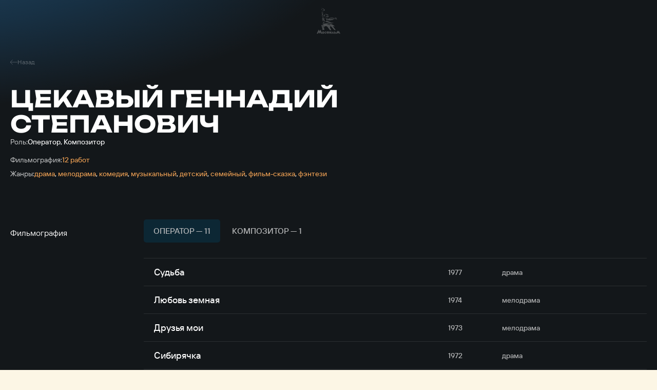

--- FILE ---
content_type: text/html; charset=UTF-8
request_url: https://www.mosfilm.ru/cinema/persons/tsekavyy-gennadiy-stepanovich-/
body_size: 10346
content:
<!doctype html>
<html lang="ru">
<head>
    
            <script src='https://cdnjs.cloudflare.com/ajax/libs/bowser/2.11.0/es5.js'></script>
            <script>
                try {
                    window.addEventListener('load', () => {
                        if (navigator.userAgent.indexOf('compatible') !== -1) {
                            document.documentElement.setAttribute('class', 'invalid-browser');
                        }
                        
                        var browser = bowser.getParser(window.navigator.userAgent);
                        
                        var isValidBrowser = browser.satisfies({
                            ie: '>11',
                            opera: '>=102',
                            chrome: '>=109',
                            edge: '>=116',
                            firefox: '>=117',
                            safari: '>=14.1',
                        })
                        
                        if (isValidBrowser === false) {
                            document.documentElement.setAttribute('class', 'invalid-browser');
                        }
                    })
                } catch (error) {
                    document.documentElement.setAttribute('class', 'invalid-browser');
                }
            </script>
            <meta http-equiv="Content-Type" content="text/html; charset=UTF-8" />
<meta name="keywords" content="смотреть фильмы онлайн, смотреть бесплатно, фильмы онлайн, фильмы Мосфильма, смотреть Мосфильм" />
<meta name="description" content="В онлайн-кинотеатре &quot;Мосфильма&quot; доступен бесплатный просмотр всех фильмов киностудии" />
<link href="/bitrix/cache/css/s1/main/template_ba811dec3685bce45aa8191bc23ee8a2/template_ba811dec3685bce45aa8191bc23ee8a2_v1.css?1751506329761957" type="text/css"  data-template-style="true" rel="stylesheet" />
<script defer="defer" src=></script>
<script defer="defer" src="https://smartcaptcha.yandexcloud.net/captcha.js?render=onload&amp;onload=onloadFunction" defer="defer"></script>
<script defer="defer" src=/local/templates/main/js/runtime.d1a82e64b778735b890a.js></script>
<script defer="defer" src=/local/templates/main/js/vendors.e5f635dadf27b2b8c083.js></script>
<script defer="defer" src=/local/templates/main/js/common.6d7b42fb6681d2ea404a.js></script>



<script type="text/javascript">var _ba = _ba || []; _ba.push(["aid", "bc5fb72b2d777f1124865300b08b9f9d"]); _ba.push(["host", "www.mosfilm.ru"]); (function() {var ba = document.createElement("script"); ba.type = "text/javascript"; ba.async = true;ba.src = (document.location.protocol == "https:" ? "https://" : "http://") + "bitrix.info/ba.js";var s = document.getElementsByTagName("script")[0];s.parentNode.insertBefore(ba, s);})();</script>


        <title>Цекавый Геннадий Степанович </title>
    
            <!-- Yandex.Metrika counter -->
            <script type="text/javascript" >
                (function(m,e,t,r,i,k,a){m[i]=m[i]||function(){(m[i].a=m[i].a||[]).push(arguments)};
                m[i].l=1*new Date();
                for (var j = 0; j < document.scripts.length; j++) {
                    if (document.scripts[j].src === r) { 
                        return; 
                    }
                }
                k=e.createElement(t),a=e.getElementsByTagName(t)[0],k.async=1,k.src=r,a.parentNode.insertBefore(k,a)})
                (window, document, "script", "https://mc.yandex.ru/metrika/tag.js", "ym");
                ym(42395024, "init", {
                        clickmap:true,
                        trackLinks:true,
                        accurateTrackBounce:true,
                        webvisor:true,
                });
            </script>
            <noscript><div><img src="https://mc.yandex.ru/watch/42395024" style="position:absolute; left:-9999px;" alt="" /></div></noscript>
            <!-- /Yandex.Metrika counter -->
            <link rel="icon" href="/local/templates/main/favicon.ico" type="image/x-icon">
    <meta charset="UTF-8"/>
    <meta name="viewport" content="width=device-width,initial-scale=1"/>
</head>
<body data-barba="wrapper"
>
<header class="header"><nav class="header-nav header__nav"><div class="header-nav__item"><a href="/about/" class="menu header-nav__link">О концерне<svg focusable="false" class="header-nav__link-arrow"><use xlink:href="#arrow"></use></svg></a><div class="header-nav__item-sublinks header-nav__sublinks"><a href="/about/director/" class="t-4_m header-nav__link">Генеральный директор</a><a href="/about/history/" class="t-4_m header-nav__link">История</a><a href="/about/news/" class="t-4_m header-nav__link">Новости</a><a href="/about/press-service/" class="t-4_m header-nav__link">Пресс-служба</a><a href="/about/editorial/" class="t-4_m header-nav__link">Редакция</a><a href="/about/procurement/" class="t-4_m header-nav__link">Закупки</a><a href="/about/courses/" class="t-4_m header-nav__link">Курсы</a><a href="/about/career/" class="t-4_m header-nav__link">Вакансии</a></div></div><div class="header-nav__item"><a href="/services/" class="menu header-nav__link">Услуги</a></div><div class="header-nav__item"><a href="/contacts/" class="menu header-nav__link">Контакты</a></div></nav><button aria-label="меню" class="header__btn-menu"></button><a href="/" aria-label="логотип" class="header__logo"><svg focusable="false"><use xlink:href="#logo-new"></use></svg></a><div class="header__right"><nav class="header-nav header__nav-right"><div class="header-nav__item"><a href="/excursions/" class="menu header-nav__link">Экскурсии</a></div><div class="header-nav__item"><a href="/cinema/" class="menu header-nav__link">Фильмы</a></div><div class="header-nav__item"><a href="https://centerkino.mosfilm.ru/" target="_blank" class="menu header-nav__link">Кинотеатр</a></div></nav><div class="header__icons"><div class="header__themes header__icon" data-btn-modal="modalTheme"><svg focusable="false"><use xlink:href="#eye"></use></svg></div><div class="search header__search header__icon" data-component="search" data-btn-modal="modalSearch"><div class="search__icon"><svg focusable="false"><use xlink:href="#search"></use></svg></div></div><div class="lang menu header__lang header__icon" data-component="lang"><a href="#" data-locale="en" data-barba-prevent="data-barba-prevent" class="lang__link">en</a></div></div></div><div id="modalSearch" class="modal-search" data-init="data-init"><div class="modal-search__button" data-btn-hide="data-btn-hide"></div><div class="modal-search__wrapper"><form class="search-input" action="/search/" data-component-code="modalSearch"><div class="search-input__wrapper"><button type="submit" class="search-input__btn"><svg focusable="false"><use xlink:href="#search"></use></svg></button><input name="search" placeholder="Название фильма или имя актера" class="search-input__input" /><button type="button" disabled="disabled" class="search-input__clear"></button></div></form><div class="search-result modal-search__result"><div class="search-result__wrapper"><div class="search-result__error hide"><p class="t-4_m">Ничего не найдено</p><p class="t-4_m">Пожалуйста, измените текст</p></div></div></div></div></div><div id="modalTheme" class="modal-theme" data-init="data-init"><div class="modal-theme__button" data-btn-hide="data-btn-hide"></div><div class="modal-theme__wrapper"><div class="theme-panel modal-theme__panel" data-component="theme-panel"><div class="theme-panel__colors"><fieldset class="radio-group theme-panel__group" aria-labelledby="theme-color" data-theme-type="color"><div class="t-2_m radio-group__legend" id="theme-color">Цвет сайта</div><div class="radio-group__inputs"><div class="radio-group__input-wrapper"><label class="radio radio-group__input"><input type="radio" id="theme-color_standart" name="theme-color" value="standart" checked="" class="radio__input" /><span class="t-3 radio__label-text">Стандартный</span></label></div><div class="radio-group__input-wrapper"><label class="radio radio-group__input"><input type="radio" id="theme-color_contrast" name="theme-color" value="contrast" class="radio__input" /><span class="t-3 radio__label-text">Контрастный</span></label></div><div class="radio-group__input-wrapper"><label class="radio radio-group__input"><input type="radio" id="theme-color_inverse" name="theme-color" value="inverse" class="radio__input" /><span class="t-3 radio__label-text">Инверсия</span></label></div><div class="radio-group__input-wrapper"><label class="radio radio-group__input"><input type="radio" id="theme-color_blue" name="theme-color" value="blue" class="radio__input" /><span class="t-3 radio__label-text">Синий</span></label></div><div class="radio-group__input-wrapper"><label class="radio radio-group__input"><input type="radio" id="theme-color_brown" name="theme-color" value="brown" class="radio__input" /><span class="t-3 radio__label-text">Коричневый</span></label></div></div></fieldset></div><div class="theme-panel__typography"><fieldset class="radio-group theme-panel__group" aria-labelledby="theme-letter-spacing" data-theme-type="letterSpacing"><div class="t-2_m radio-group__legend" id="theme-letter-spacing">Расстояние между буквами</div><div class="radio-group__inputs"><div class="radio-group__input-wrapper"><label class="radio radio-group__input"><input type="radio" id="theme-letter-spacing_standart" name="theme-letter-spacing" value="standart" checked="" class="radio__input" /><span class="t-3 radio__label-text">Стандартное</span></label></div><div class="radio-group__input-wrapper"><label class="radio radio-group__input"><input type="radio" id="theme-letter-spacing_medium" name="theme-letter-spacing" value="medium" class="radio__input" /><span class="t-3 radio__label-text">Среднее</span></label></div><div class="radio-group__input-wrapper"><label class="radio radio-group__input"><input type="radio" id="theme-letter-spacing_stretch" name="theme-letter-spacing" value="stretch" class="radio__input" /><span class="t-3 radio__label-text">Большое</span></label></div></div></fieldset><fieldset class="radio-group theme-panel__group" aria-labelledby="theme-image-display" data-theme-type="imageDisplay"><div class="t-2_m radio-group__legend" id="theme-image-display">Изображения</div><div class="radio-group__inputs"><div class="radio-group__input-wrapper"><label class="radio radio-group__input"><input type="radio" id="theme-image-display_show" name="theme-image-display" value="show" checked="" class="radio__input" /><span class="t-3 radio__label-text">Показывать</span></label></div><div class="radio-group__input-wrapper"><label class="radio radio-group__input"><input type="radio" id="theme-image-display_hide" name="theme-image-display" value="hide" class="radio__input" /><span class="t-3 radio__label-text">Не показывать</span></label></div></div></fieldset><fieldset class="radio-group theme-panel__group" aria-labelledby="theme-font-family" data-theme-type="fontFamily"><div class="t-2_m radio-group__legend" id="theme-font-family">Шрифт</div><div class="radio-group__inputs"><div class="radio-group__input-wrapper"><label class="radio radio-group__input"><input type="radio" id="theme-font-family_sans-serif" name="theme-font-family" value="sans-serif" checked="" class="radio__input" /><span class="t-3 radio__label-text">Без засечек</span></label></div><div class="radio-group__input-wrapper"><label class="radio radio-group__input"><input type="radio" id="theme-letter-spacing_serif" name="theme-font-family" value="serif" class="radio__input" /><span class="t-3 radio__label-text">С засечками</span></label></div></div></fieldset><fieldset class="radio-group theme-panel__group" aria-labelledby="theme-font-size" data-theme-type="fontSize"><div class="t-2_m radio-group__legend" id="theme-font-size">Размер шрифта</div><div class="radio-group__inputs"><div class="radio-group__input-wrapper"><label class="radio radio-group__input"><input type="radio" id="theme-font-size_standart" name="theme-font-size" value="standart" checked="" class="radio__input" /><svg focusable="false" class="radio__label-icon"><use xlink:href="#letter-small"></use></svg></label></div><div class="radio-group__input-wrapper"><label class="radio radio-group__input"><input type="radio" id="theme-font-size_medium" name="theme-font-size" value="medium" class="radio__input" /><svg focusable="false" class="radio__label-icon"><use xlink:href="#letter-medium"></use></svg></label></div><div class="radio-group__input-wrapper"><label class="radio radio-group__input"><input type="radio" id="theme-font-size_big" name="theme-font-size" value="big" class="radio__input" /><svg focusable="false" class="radio__label-icon"><use xlink:href="#letter-big"></use></svg></label></div></div></fieldset></div><button class="t-3 theme-panel__reset-all-btn" data-id="reset-all"><svg focusable="false"><use xlink:href="#return-icon"></use></svg><span class="t-2_m">Обычная версия</span></button></div></div></div></header><div class="header-mark"></div><div class="sandwich"><div class="sandwich__bg"></div><div class="sandwich__items"><div class="sandwich__item"><a href="/about/" class="sandwich__link h-sandwich">О концерне</a><div class="sandwich__sublinks"><a href="/about/director/" class="sandwich__sublink t-1">Генеральный директор</a><a href="/about/history/" class="sandwich__sublink t-1">История</a><a href="/about/news/" class="sandwich__sublink t-1">Новости</a><a href="/about/press-service/" class="sandwich__sublink t-1">Пресс-служба</a><a href="/about/editorial/" class="sandwich__sublink t-1">Редакция</a><a href="/about/procurement/" class="sandwich__sublink t-1">Закупки</a><a href="/about/courses/" class="sandwich__sublink t-1">Курсы</a><a href="/about/career/" class="sandwich__sublink t-1">Вакансии</a></div></div><div class="sandwich__item"><a href="/services/" class="sandwich__link h-sandwich">Услуги</a></div><div class="sandwich__item"><a href="/contacts/" class="sandwich__link h-sandwich">Контакты</a></div><div class="sandwich__item"><a href="/excursions/" class="sandwich__link h-sandwich">Экскурсии</a></div><div class="sandwich__item"><a href="/cinema/" class="sandwich__link h-sandwich">Фильмы</a></div><div class="sandwich__item"><a href="https://centerkino.mosfilm.ru/" class="sandwich__link h-sandwich">Кинотеатр</a></div></div><div class="sandwich__bottom"><div class="t-2_m sandwich__theme" data-btn-modal="modalTheme"><svg focusable="false"><use xlink:href="#eye"></use></svg><span>Версия для слабовидящих</span></div></div></div><div class="preloader" data-component="preloader" style="--angle: 0deg;"><div class="preloader__background"><div class="preloader__rectangle"><div class="preloader__circle"><div class="preloader__countdown preloader-text">3</div></div></div></div></div><div class="layer-transition"></div><div class="content-wrapper
body-bg-dark side-bottom " data-barba="container" data-barba-namespace="common" data-page-namespace="cinema_persons"
>
<div class="lead-person"><div class="lead-person__nav"><a href="/cinema/" class="lead-person__nav-link t-5"><svg focusable="false" class="lead-person__nav-icon"><use xlink:href="#arrow8"></use></svg><span>Назад</span></a></div><div class="lead-person__content"><h1 class="lead-person__title h-2">Цекавый Геннадий Степанович</h1><div class="lead-person__descriptions"><div class="lead-person__description"><span class="lead-person__description-title t-3">Роль:</span><span class="lead-person__description-value t-3_m">Оператор, Композитор</span></div><div class="lead-person__description"></div><div class="lead-person__description"><span class="lead-person__description-title t-3">Фильмография:</span><span class="lead-person__description-value t-3_m orange">12 работ</span></div><div class="lead-person__description"><span class="lead-person__description-title t-3">Жанры:</span><span class="lead-person__description-list t-3_m"><span class="lead-person__description-item orange">драма</span>,
 <span class="lead-person__description-item orange">мелодрама</span>,
 <span class="lead-person__description-item orange">комедия</span>,
 <span class="lead-person__description-item orange">музыкальный</span>,
 <span class="lead-person__description-item orange">детский</span>,
 <span class="lead-person__description-item orange">семейный</span>,
 <span class="lead-person__description-item orange">фильм-сказка</span>,
 <span class="lead-person__description-item orange">фэнтези</span></span></div></div></div></div><div class="tabs-table " data-component="tabs-table"><div class="section-head tabs-table__head section-head--no-offsets"><h2 class="section-head__title _white-text">Фильмография</h2></div><div class="tabs-table__tables"><div class="tabs swiper tabs-table__tabs" data-component="tabs"><div class="tabs__wrapper swiper-wrapper"><div class="tabs__tab t-2_m swiper-slide _active" data-id="table-1">Оператор — 11</div><div class="tabs__tab t-2_m swiper-slide " data-id="table-2">Композитор — 1</div></div></div><div class="table-with-button-2 tabs-table__wrapper" data-component="table-with-button-2" data-id="table-1"><div class="table-with-button-2__rows"><a class="table-with-button-2__row" href="/cinema/films/sudba/"><div class="table-with-button-2__row-title t-1_m"><span>Судьба</span></div><div class="table-with-button-2__row-year t-3_m">1977</div><div class="table-with-button-2__row-genre t-3_m">драма</div></a><a class="table-with-button-2__row" href="/cinema/films/lyubov-zemnaya/"><div class="table-with-button-2__row-title t-1_m"><span>Любовь земная</span></div><div class="table-with-button-2__row-year t-3_m">1974</div><div class="table-with-button-2__row-genre t-3_m">мелодрама</div></a><a class="table-with-button-2__row" href="/cinema/films/druzya-moi/"><div class="table-with-button-2__row-title t-1_m"><span>Друзья мои</span></div><div class="table-with-button-2__row-year t-3_m">1973</div><div class="table-with-button-2__row-genre t-3_m">мелодрама</div></a><a class="table-with-button-2__row" href="/cinema/films/sibiryachka/"><div class="table-with-button-2__row-title t-1_m"><span>Сибирячка</span></div><div class="table-with-button-2__row-year t-3_m">1972</div><div class="table-with-button-2__row-genre t-3_m">драма</div></a><a class="table-with-button-2__row" href="/cinema/films/i-byl-vecher-i-bylo-utro/"><div class="table-with-button-2__row-title t-1_m"><span>И был вечер, и было утро…</span></div><div class="table-with-button-2__row-year t-3_m">1970</div><div class="table-with-button-2__row-genre t-3_m">драма</div></a><a class="table-with-button-2__row" href="/cinema/films/direktor/"><div class="table-with-button-2__row-title t-1_m"><span>Директор</span></div><div class="table-with-button-2__row-year t-3_m">1969</div><div class="table-with-button-2__row-genre t-3_m">драма</div></a><a class="table-with-button-2__row" href="/cinema/films/aybolit-66/"><div class="table-with-button-2__row-title t-1_m"><span>Айболит-66</span></div><div class="table-with-button-2__row-year t-3_m">1966</div><div class="table-with-button-2__row-genre t-3_m">комедия, музыкальный</div></a><a class="table-with-button-2__row" href="/cinema/films/propalo-leto/"><div class="table-with-button-2__row-title t-1_m"><span>Пропало лето</span></div><div class="table-with-button-2__row-year t-3_m">1963</div><div class="table-with-button-2__row-genre t-3_m">детский, семейный</div></a><a class="table-with-button-2__row" href="/cinema/films/bey-baraban/"><div class="table-with-button-2__row-title t-1_m"><span>Бей, барабан!</span></div><div class="table-with-button-2__row-year t-3_m">1962</div><div class="table-with-button-2__row-genre t-3_m">семейный</div></a><a class="table-with-button-2__row" href="/cinema/films/alye-parusa/"><div class="table-with-button-2__row-title t-1_m"><span>Алые Паруса</span></div><div class="table-with-button-2__row-year t-3_m">1961</div><div class="table-with-button-2__row-genre t-3_m">драма</div></a><a class="table-with-button-2__row" href="/cinema/films/sampo/"><div class="table-with-button-2__row-title t-1_m"><span>Сампо</span></div><div class="table-with-button-2__row-year t-3_m">1958</div><div class="table-with-button-2__row-genre t-3_m">фильм-сказка, фэнтези</div></a></div><button class="button contrast table-with-button-2__button"><span class="button-text button__text">Показать ещё</span></button></div><div class="table-with-button-2 tabs-table__wrapper" data-component="table-with-button-2" data-id="table-2"><div class="table-with-button-2__rows"><a class="table-with-button-2__row" href="/cinema/films/babe-tsarstvo/"><div class="table-with-button-2__row-title t-1_m"><span>Бабье царство</span><div class="table-with-button-2__row-award-count"><svg focusable="false" class="table-with-button-2__row-icon"><use xlink:href="#award"></use></svg><span class="t-3">1</span></div></div><div class="table-with-button-2__row-year t-3_m">1967</div><div class="table-with-button-2__row-genre t-3_m">драма</div></a></div><button class="button contrast table-with-button-2__button"><span class="button-text button__text">Показать ещё</span></button></div></div></div> 
</div>
<footer class="footer"><div class="footer__container"><a href="/" aria-label="логотип" class="logo footer__logo" data-component="logo"><svg focusable="false"><use xlink:href="#logo"></use></svg></a><nav class="footer__nav footer__top-nav t-4"><a href="/about/" class="footer__link">О концерне</a><a href="/about/history/" class="footer__link">История</a><a href="/about/news/" class="footer__link">Новости</a><a href="/about/press-service/" class="footer__link">Пресс-служба</a><a href="/contacts/" class="footer__link">Контакты</a></nav><nav class="footer__nav footer__bottom-nav t-4"><a href="/services/" class="footer__link">Услуги</a><a href="/excursions/" class="footer__link">Экскурсии</a><a href="/cinema/" class="footer__link">Фильмы</a><a href="https://centerkino.mosfilm.ru/" target="_blank" class="footer__link">Кинотеатр</a><a href="https://hotel-mosfilm.ru/" target="_blank" class="footer__link">Гостиница</a></nav><div class="footer__content t-4"><span>Киноконцерн «Мосфильм»</span><span>Адрес: 119991, Россия, Москва, ул. Мосфильмовская д.1</span></div><div class="footer__copyright"><div class="footer__copyright-links"><a href="/user-agreement/" class="t-5 footer__link">Условия использования</a><a href="/privacy/" class="t-5 footer__link">Политика конфиденциальности</a><a href="/anti-corruption/" class="t-5 footer__link">Противодействие коррупции</a></div></div></div><div class="footer__bottom"><div class="footer__socials"><a href="https://vk.com/mosfilm_official" target="_blank" aria-label="соц сети" class="footer__socials-link"><svg focusable="false"><use xlink:href="#vk"></use></svg></a><a href="https://www.youtube.com/user/mosfilm" target="_blank" aria-label="соц сети" class="footer__socials-link"><svg focusable="false"><use xlink:href="#youtube"></use></svg></a><a href="https://ok.ru/profile/595069262129" target="_blank" aria-label="соц сети" class="footer__socials-link"><svg focusable="false"><use xlink:href="#ok"></use></svg></a><a href="https://t.me/mosfilm_official" target="_blank" aria-label="соц сети" class="footer__socials-link"><svg focusable="false"><use xlink:href="#telegram"></use></svg></a><a href="https://dzen.ru/mosfilm" target="_blank" aria-label="соц сети" class="footer__socials-link"><svg focusable="false"><use xlink:href="#dzen"></use></svg></a></div><div class="footer__copyright-text t-5">ФГУП &laquo;Киноконцерн &laquo;Мосфильм&raquo; &copy;&nbsp;2026 Все права защищены</div><div class="footer__only"><a class="copyright-only" href="https://only.digital/" target="_blank" rel="noreferrer" aria-label="Made By Only"><svg width="113" height="19" viewBox="0 0 113 19" xmlns="http://www.w3.org/2000/svg">
    <path d="M109.622 14.6632H113V11.6391H109.622V14.6632ZM100.642 14.6632L98.1223 5.52039L101.388 5.52039L103.068 12.1138H103.628L105.494 5.52039H108.76L105.027 18.0039H101.762L102.788 14.6632L100.642 14.6632ZM92.7999 14.6632H98.1187V12.2896H95.9725V2.35555L92.7999 2.35555V14.6632ZM84.3084 14.6632H81.1358V5.52039H84.3084L84.3084 6.75116H84.495C84.495 6.75116 85.3349 5.25665 87.3877 5.25665C89.6272 5.25665 91.0269 6.57533 91.0269 9.03687V14.6632H87.8543V9.47643C87.8543 8.42149 87.2011 7.8061 86.1747 7.8061C85.1482 7.8061 84.3084 8.59731 84.3084 9.82808V14.6632ZM72.2784 15.0149C67.986 15.0149 65 12.0259 65 8.5094C65 4.99292 67.986 2.00391 72.2784 2.00391C76.5708 2.00391 79.5568 4.99292 79.5568 8.5094C79.5568 12.0259 76.5708 15.0149 72.2784 15.0149ZM72.2784 4.99292C70.1322 4.99292 68.6392 6.39951 68.6392 8.5094C68.6392 10.6193 70.1322 12.0259 72.2784 12.0259C74.4246 12.0259 75.9176 10.6193 75.9176 8.5094C75.9176 6.39951 74.4246 4.99292 72.2784 4.99292Z"/>
    <path d="M2.16302 2.62719H3.62418L7.3513 11.902L11.0706 2.62719H12.5396L7.91389 14.0039H6.77309L2.16302 2.62719ZM1.68639 2.62719H2.97565L3.18662 9.56574V14.0039H1.68639V2.62719ZM11.7191 2.62719H13.0084V14.0039H11.5082V9.56574L11.7191 2.62719ZM20.4236 12.5584V8.20616C20.4236 7.87278 20.3559 7.58367 20.2204 7.33884C20.0902 7.0888 19.8923 6.89607 19.6266 6.76063C19.3609 6.62519 19.0327 6.55747 18.6421 6.55747C18.2774 6.55747 17.9571 6.61998 17.681 6.745C17.4101 6.87002 17.1965 7.03411 17.0403 7.23726C16.8892 7.44042 16.8137 7.6592 16.8137 7.89361H15.3681C15.3681 7.59148 15.4463 7.29196 15.6025 6.99504C15.7588 6.69812 15.9828 6.42985 16.2745 6.19023C16.5714 5.9454 16.9257 5.75267 17.3372 5.61202C17.7539 5.46616 18.2175 5.39324 18.728 5.39324C19.3427 5.39324 19.8844 5.49742 20.3533 5.70578C20.8273 5.91415 21.1971 6.2293 21.4628 6.65124C21.7337 7.06797 21.8691 7.59148 21.8691 8.22179V12.1599C21.8691 12.4412 21.8926 12.7407 21.9394 13.0585C21.9915 13.3762 22.0671 13.6497 22.166 13.8789V14.0039H20.658C20.5851 13.8372 20.5278 13.6158 20.4861 13.3397C20.4444 13.0585 20.4236 12.798 20.4236 12.5584ZM20.6736 8.87814L20.6892 9.89391H19.2281C18.8166 9.89391 18.4493 9.92777 18.1264 9.99549C17.8034 10.058 17.5325 10.1544 17.3137 10.2846C17.095 10.4148 16.9283 10.5789 16.8137 10.7769C16.6991 10.9696 16.6418 11.1962 16.6418 11.4566C16.6418 11.7223 16.7017 11.9645 16.8215 12.1833C16.9413 12.4021 17.121 12.5766 17.3606 12.7068C17.6055 12.8319 17.905 12.8944 18.2592 12.8944C18.702 12.8944 19.0927 12.8006 19.4312 12.6131C19.7698 12.4255 20.0381 12.1963 20.2361 11.9255C20.4392 11.6546 20.5486 11.3915 20.5642 11.1363L21.1815 11.8317C21.145 12.0505 21.0461 12.2927 20.8846 12.5584C20.7231 12.824 20.5069 13.0793 20.2361 13.3241C19.9704 13.5637 19.6526 13.7643 19.2828 13.9258C18.9181 14.082 18.5066 14.1602 18.0482 14.1602C17.4752 14.1602 16.9725 14.0482 16.5402 13.8242C16.113 13.6002 15.7797 13.3007 15.54 12.9256C15.3056 12.5454 15.1884 12.1208 15.1884 11.652C15.1884 11.1988 15.277 10.8003 15.4541 10.4565C15.6312 10.1075 15.8864 9.81838 16.2198 9.58918C16.5532 9.35477 16.9543 9.17766 17.4231 9.05785C17.892 8.93804 18.4155 8.87814 18.9937 8.87814H20.6736ZM29.4718 12.363V2.0021H30.9252V14.0039H29.5968L29.4718 12.363ZM23.7835 9.87047V9.70638C23.7835 9.06045 23.8616 8.47443 24.0179 7.94831C24.1794 7.41698 24.406 6.96118 24.6977 6.58091C24.9946 6.20065 25.3462 5.90894 25.7525 5.70578C26.164 5.49742 26.6224 5.39324 27.1277 5.39324C27.659 5.39324 28.1227 5.487 28.5186 5.67453C28.9197 5.85685 29.2582 6.12512 29.5343 6.47934C29.8156 6.82835 30.037 7.25029 30.1985 7.74515C30.36 8.24002 30.472 8.8 30.5345 9.42509V10.144C30.4772 10.7638 30.3652 11.3212 30.1985 11.8161C30.037 12.3109 29.8156 12.7329 29.5343 13.0819C29.2582 13.4309 28.9197 13.6992 28.5186 13.8867C28.1174 14.069 27.6486 14.1602 27.1121 14.1602C26.6172 14.1602 26.164 14.0534 25.7525 13.8398C25.3462 13.6262 24.9946 13.3267 24.6977 12.9412C24.406 12.5558 24.1794 12.1026 24.0179 11.5817C23.8616 11.0555 23.7835 10.4851 23.7835 9.87047ZM25.2368 9.70638V9.87047C25.2368 10.2924 25.2785 10.6883 25.3618 11.0582C25.4504 11.428 25.5858 11.7536 25.7681 12.0349C25.9505 12.3162 26.1823 12.5375 26.4636 12.699C26.7448 12.8553 27.0808 12.9334 27.4715 12.9334C27.9508 12.9334 28.344 12.8319 28.6514 12.6287C28.9639 12.4255 29.214 12.1573 29.4015 11.8239C29.589 11.4905 29.7349 11.1285 29.8391 10.7378V8.85469C29.7766 8.56819 29.6854 8.29211 29.5656 8.02644C29.451 7.75557 29.2999 7.51595 29.1124 7.30759C28.9301 7.09401 28.7035 6.92472 28.4326 6.7997C28.1669 6.67468 27.8518 6.61217 27.4871 6.61217C27.0913 6.61217 26.7501 6.69552 26.4636 6.86221C26.1823 7.02369 25.9505 7.24768 25.7681 7.53418C25.5858 7.81548 25.4504 8.14365 25.3618 8.51871C25.2785 8.88855 25.2368 9.28445 25.2368 9.70638ZM36.6838 14.1602C36.0952 14.1602 35.5613 14.0612 35.082 13.8633C34.608 13.6601 34.1991 13.3762 33.8553 13.0116C33.5167 12.6469 33.2562 12.2146 33.0739 11.7145C32.8916 11.2144 32.8004 10.6675 32.8004 10.0736V9.74545C32.8004 9.05785 32.902 8.44578 33.1052 7.90924C33.3083 7.36749 33.5844 6.90909 33.9334 6.53403C34.2824 6.15898 34.6783 5.87508 35.1211 5.68234C35.5639 5.4896 36.0223 5.39324 36.4963 5.39324C37.1006 5.39324 37.6215 5.49742 38.0591 5.70578C38.5018 5.91415 38.8639 6.20586 39.1452 6.58091C39.4264 6.95076 39.6348 7.38833 39.7702 7.89361C39.9057 8.39369 39.9734 8.94064 39.9734 9.53448V10.183H33.66V9.00315H38.5279V8.89376C38.507 8.51871 38.4289 8.15407 38.2935 7.79985C38.1632 7.44563 37.9549 7.15392 37.6684 6.92472C37.3819 6.69552 36.9912 6.58091 36.4963 6.58091C36.1681 6.58091 35.866 6.65124 35.5899 6.79188C35.3138 6.92732 35.0768 7.13048 34.8789 7.40135C34.6809 7.67222 34.5273 8.003 34.4179 8.39369C34.3085 8.78437 34.2538 9.23496 34.2538 9.74545V10.0736C34.2538 10.4747 34.3085 10.8524 34.4179 11.2066C34.5325 11.5556 34.6966 11.863 34.9101 12.1286C35.1289 12.3943 35.392 12.6027 35.6993 12.7537C36.0119 12.9048 36.3661 12.9803 36.762 12.9803C37.2725 12.9803 37.7048 12.8761 38.0591 12.6678C38.4133 12.4594 38.7232 12.1807 38.9889 11.8317L39.864 12.5271C39.6817 12.8032 39.4499 13.0663 39.1686 13.3163C38.8873 13.5663 38.5409 13.7695 38.1294 13.9258C37.7231 14.082 37.2412 14.1602 36.6838 14.1602ZM45.6227 2.0021H47.076V12.363L46.951 14.0039H45.6227V2.0021ZM52.7878 9.70638V9.87047C52.7878 10.4851 52.7149 11.0555 52.569 11.5817C52.4232 12.1026 52.2096 12.5558 51.9283 12.9412C51.647 13.3267 51.3032 13.6262 50.8969 13.8398C50.4906 14.0534 50.0244 14.1602 49.4983 14.1602C48.9617 14.1602 48.4903 14.069 48.084 13.8867C47.6829 13.6992 47.3443 13.4309 47.0682 13.0819C46.7921 12.7329 46.5707 12.3109 46.4041 11.8161C46.2426 11.3212 46.1306 10.7638 46.0681 10.144V9.42509C46.1306 8.8 46.2426 8.24002 46.4041 7.74515C46.5707 7.25029 46.7921 6.82835 47.0682 6.47934C47.3443 6.12512 47.6829 5.85685 48.084 5.67453C48.4851 5.487 48.9513 5.39324 49.4826 5.39324C50.014 5.39324 50.4854 5.49742 50.8969 5.70578C51.3084 5.90894 51.6522 6.20065 51.9283 6.58091C52.2096 6.96118 52.4232 7.41698 52.569 7.94831C52.7149 8.47443 52.7878 9.06045 52.7878 9.70638ZM51.3345 9.87047V9.70638C51.3345 9.28445 51.2954 8.88855 51.2173 8.51871C51.1391 8.14365 51.0141 7.81548 50.8422 7.53418C50.6703 7.24768 50.4437 7.02369 50.1624 6.86221C49.8811 6.69552 49.5347 6.61217 49.1232 6.61217C48.7586 6.61217 48.4408 6.67468 48.1699 6.7997C47.9043 6.92472 47.6777 7.09401 47.4902 7.30759C47.3026 7.51595 47.149 7.75557 47.0292 8.02644C46.9145 8.29211 46.8286 8.56819 46.7713 8.85469V10.7378C46.8546 11.1024 46.9901 11.454 47.1776 11.7926C47.3703 12.126 47.6256 12.3995 47.9434 12.6131C48.2663 12.8266 48.6648 12.9334 49.1388 12.9334C49.5295 12.9334 49.8629 12.8553 50.139 12.699C50.4203 12.5375 50.6469 12.3162 50.8188 12.0349C50.9959 11.7536 51.1261 11.428 51.2095 11.0582C51.2928 10.6883 51.3345 10.2924 51.3345 9.87047ZM56.8978 13.1288L59.2497 5.54951H60.7968L57.4057 15.3088C57.3276 15.5172 57.2234 15.7411 57.0932 15.9808C56.9681 16.2256 56.8067 16.4574 56.6087 16.6762C56.4108 16.895 56.1711 17.0721 55.8899 17.2075C55.6138 17.3482 55.283 17.4185 54.8975 17.4185C54.7829 17.4185 54.6371 17.4029 54.46 17.3716C54.2828 17.3403 54.1578 17.3143 54.0849 17.2935L54.0771 16.1214C54.1188 16.1266 54.1839 16.1318 54.2724 16.137C54.3662 16.1475 54.4313 16.1527 54.4678 16.1527C54.7959 16.1527 55.0746 16.1084 55.3038 16.0198C55.533 15.9365 55.7258 15.7932 55.882 15.5901C56.0435 15.3921 56.1816 15.1187 56.2962 14.7696L56.8978 13.1288ZM55.171 5.54951L57.3666 12.113L57.7417 13.6367L56.7025 14.168L53.5926 5.54951H55.171Z"/>
</svg>

</a></div></div></footer></body>
</html>
